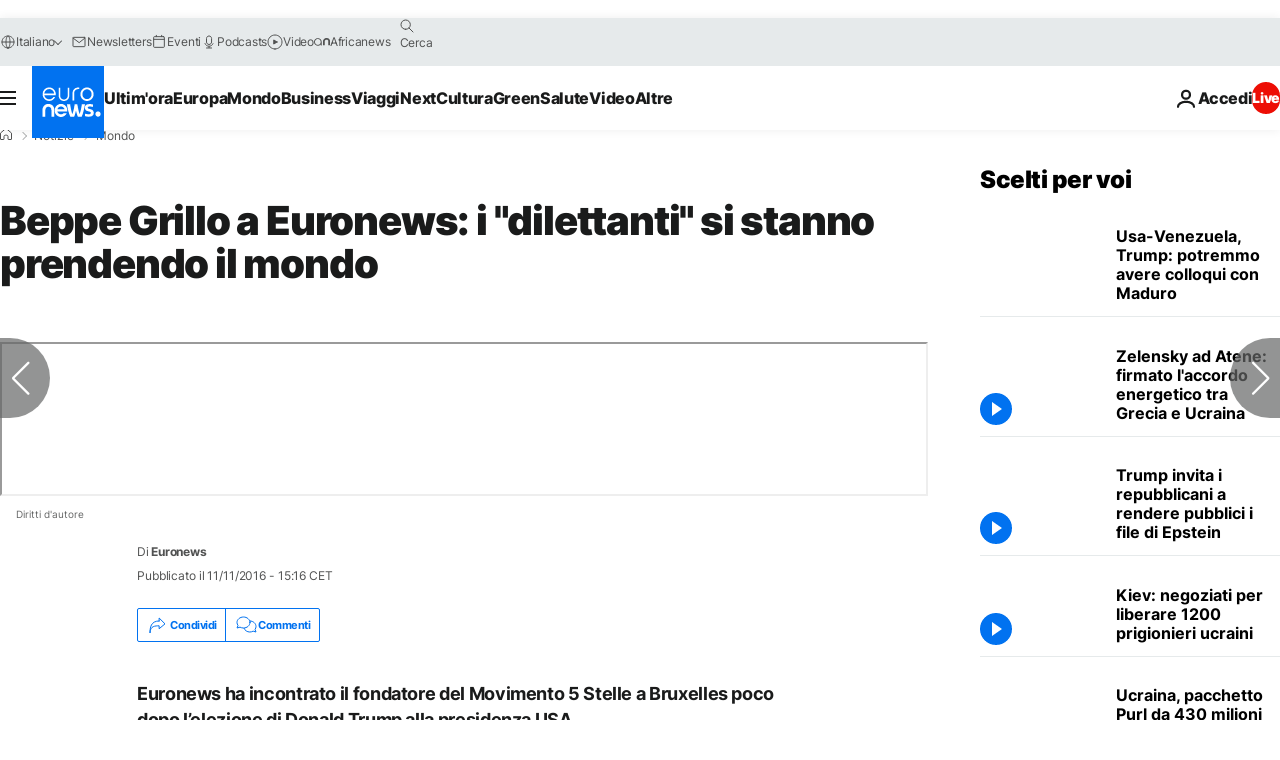

--- FILE ---
content_type: application/javascript
request_url: https://ml314.com/utsync.ashx?pub=&adv=&et=0&eid=84280&ct=js&pi=&fp=&clid=&if=0&ps=&cl=&mlt=&data=&&cp=https%3A%2F%2Fit.euronews.com%2F2016%2F11%2F11%2Fbeppe-grillo-a-euronews-contro-bruxelles-io-sto-con-renzi&pv=1763434437230_ela3bvop5&bl=en-us@posix&cb=2543275&return=&ht=&d=&dc=&si=1763434437230_ela3bvop5&cid=&s=1280x720&rp=&v=2.8.0.252
body_size: 723
content:
_ml.setFPI('3656968167761117205');_ml.syncCallback({"es":true,"ds":true});_ml.processTag({ url: 'https://dpm.demdex.net/ibs:dpid=22052&dpuuid=3656968167761117205&redir=', type: 'img' });
_ml.processTag({ url: 'https://idsync.rlcdn.com/395886.gif?partner_uid=3656968167761117205', type: 'img' });
_ml.processTag({ url: 'https://match.adsrvr.org/track/cmf/generic?ttd_pid=d0tro1j&ttd_tpi=1', type: 'img' });
_ml.processTag({ url: 'https://ib.adnxs.com/getuid?https://ml314.com/csync.ashx%3Ffp=$UID%26person_id=3656968167761117205%26eid=2', type: 'img' });
